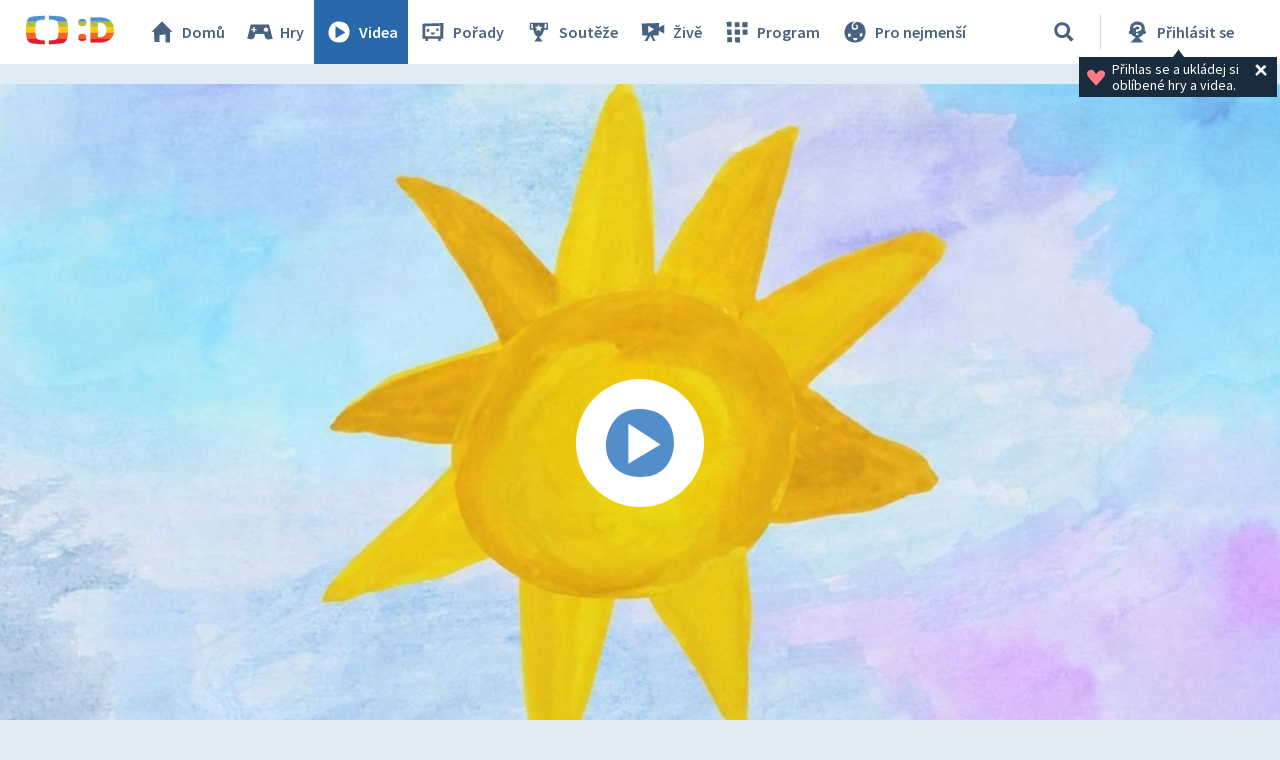

--- FILE ---
content_type: text/plain; charset=utf-8
request_url: https://events.getsitectrl.com/api/v1/events
body_size: 556
content:
{"id":"6708fbf26634cf95","user_id":"6708fbf2667d0bfd","time":1770129443224,"token":"1770129443.cd07d66debd582032c80a09acfc35284.1d21deb225cc809f024c23d2ab72ff8d","geo":{"ip":"3.147.72.15","geopath":"147015:147763:220321:","geoname_id":4509177,"longitude":-83.0061,"latitude":39.9625,"postal_code":"43215","city":"Columbus","region":"Ohio","state_code":"OH","country":"United States","country_code":"US","timezone":"America/New_York"},"ua":{"platform":"Desktop","os":"Mac OS","os_family":"Mac OS X","os_version":"10.15.7","browser":"Other","browser_family":"ClaudeBot","browser_version":"1.0","device":"Spider","device_brand":"Spider","device_model":"Desktop"},"utm":{}}